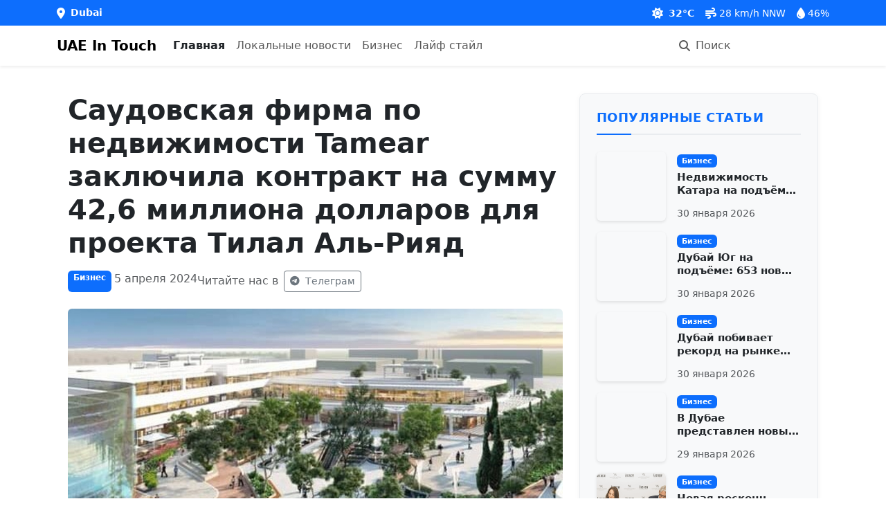

--- FILE ---
content_type: text/html; charset=UTF-8
request_url: https://uaeintouch.com/ar/business/5199-saudovskaya-firma-po-nedvizhimosti-tamear-zaklyuchila-kontrakt-na-summu-42-6-milliona-dollarov-dlya-proekta-tilal-al-riyad
body_size: 825
content:
<!DOCTYPE html>
<html lang="en">
    <head>
        <meta charset="utf-8">
        <meta name="viewport" content="width=device-width, initial-scale=1">
        <meta name="csrf-token" content="ZdXTxSsLyyhO1gMCAZgiGZwnqJkFeM4PXuV518Rr">
        
        <title>UAE In Touch - Latest News</title>
        <meta name="description" content="Russian news portal for Dubai and UAE">
        
        <!-- Favicons -->
        <link rel="apple-touch-icon" sizes="180x180" href="/apple-touch-icon.png">
        <link rel="icon" type="image/png" sizes="32x32" href="/favicon-32x32.png">
        <link rel="icon" type="image/png" sizes="16x16" href="/favicon-16x16.png">
        <link rel="icon" type="image/x-icon" href="/favicon.ico">
        <link rel="manifest" href="/site.webmanifest">
        
        <!-- Fonts -->
        <link rel="preconnect" href="https://fonts.googleapis.com">
        <link rel="preconnect" href="https://fonts.gstatic.com" crossorigin>
        <link href="https://fonts.googleapis.com/css2?family=Roboto:wght@300;400;500;700&display=swap" rel="stylesheet">
        
        <!-- Font Awesome -->
        <link href="https://cdnjs.cloudflare.com/ajax/libs/font-awesome/6.0.0/css/all.min.css" rel="stylesheet">
        
        <!-- Scripts -->
        <link rel="preload" as="style" href="https://uaeintouch.com/build/assets/app-C_WgjSgN.css" /><link rel="modulepreload" href="https://uaeintouch.com/build/assets/app-l0sNRNKZ.js" /><link rel="modulepreload" href="https://uaeintouch.com/build/assets/app-CoHPiLd4.js" /><link rel="stylesheet" href="https://uaeintouch.com/build/assets/app-C_WgjSgN.css" /><script type="module" src="https://uaeintouch.com/build/assets/app-l0sNRNKZ.js"></script><script type="module" src="https://uaeintouch.com/build/assets/app-CoHPiLd4.js"></script>        
        <!-- Analytics Setup -->
        <script>
            // Expose analytics IDs to window for Vue router
                            window.googleAnalyticsId = 'G-HB9YN9GDKK';
                        
                            window.yandexMetricsId = 87588163;
                    </script>
        
        <!-- Google Analytics -->
                <script async src="https://www.googletagmanager.com/gtag/js?id=G-HB9YN9GDKK"></script>
        <script>
            window.dataLayer = window.dataLayer || [];
            function gtag() { dataLayer.push(arguments); }
            gtag('js', new Date());
            gtag('config', 'G-HB9YN9GDKK');
        </script>
                
        <!-- Yandex.Metrika counter -->
                <script>
            (function(m,e,t,r,i,k,a) {
                m[i]=m[i]||function() { (m[i].a=m[i].a||[]).push(arguments) };
                m[i].l=1*new Date();
                k=e.createElement(t);
                a=e.getElementsByTagName(t)[0];
                k.async=1;
                k.src=r;
                a.parentNode.insertBefore(k,a);
            })(window, document, "script", "https://mc.yandex.ru/metrika/tag.js", "ym");
            
            ym(87588163, "init", {
                clickmap: true,
                trackLinks: true,
                accurateTrackBounce: true
            });
        </script>
        <noscript><div><img src="https://mc.yandex.ru/watch/87588163" style="position:absolute; left:-9999px;" alt="" /></div></noscript>
            </head>
    <body>
        <div id="app"></div>
    </body>
</html>
